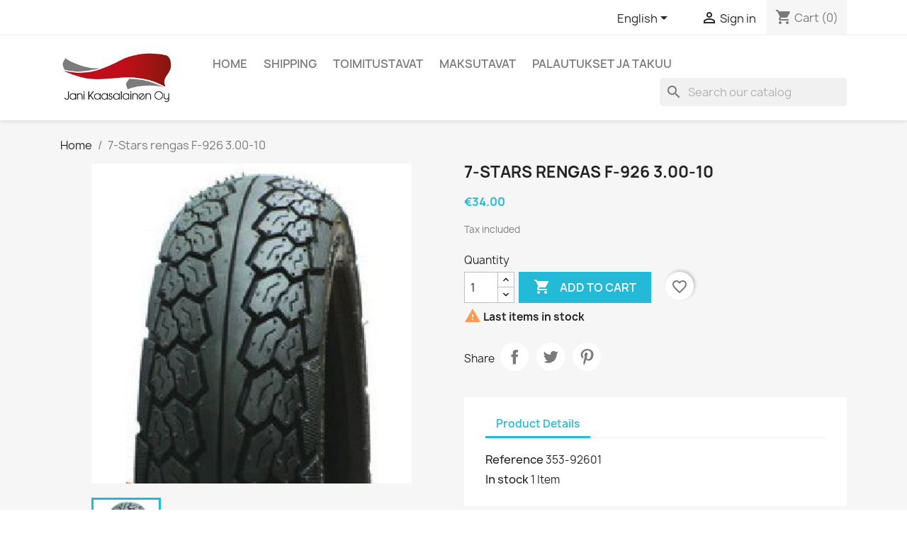

--- FILE ---
content_type: text/html; charset=utf-8
request_url: https://www.janikaasalainen.fi/en/categories/13679-7-stars-rengas-f-926-300-10-.html
body_size: 10034
content:
<!doctype html>
<html lang="en-US">

  <head>
    
      
  <meta charset="utf-8">


  <meta http-equiv="x-ua-compatible" content="ie=edge">



  <title>7-Stars rengas F-926 3.00-10</title>
  
    
  
  <meta name="description" content="">
  <meta name="keywords" content="">
        <link rel="canonical" href="https://www.janikaasalainen.fi/en/categories/13679-7-stars-rengas-f-926-300-10-.html">
    
          <link rel="alternate" href="https://www.janikaasalainen.fi/fi/tuoteryhmaet/13679-7-stars-rengas-f-926-300-10-.html" hreflang="fi">
          <link rel="alternate" href="https://www.janikaasalainen.fi/en/categories/13679-7-stars-rengas-f-926-300-10-.html" hreflang="en-us">
      
  
  
    <script type="application/ld+json">
  {
    "@context": "https://schema.org",
    "@type": "Organization",
    "name" : "Janikaasalainen.fi",
    "url" : "https://www.janikaasalainen.fi/en/"
         ,"logo": {
        "@type": "ImageObject",
        "url":"https://www.janikaasalainen.fi/img/logo-1642508446.jpg"
      }
      }
</script>

<script type="application/ld+json">
  {
    "@context": "https://schema.org",
    "@type": "WebPage",
    "isPartOf": {
      "@type": "WebSite",
      "url":  "https://www.janikaasalainen.fi/en/",
      "name": "Janikaasalainen.fi"
    },
    "name": "7-Stars rengas F-926 3.00-10",
    "url":  "https://www.janikaasalainen.fi/en/categories/13679-7-stars-rengas-f-926-300-10-.html"
  }
</script>


  <script type="application/ld+json">
    {
      "@context": "https://schema.org",
      "@type": "BreadcrumbList",
      "itemListElement": [
                  {
            "@type": "ListItem",
            "position": 1,
            "name": "Home",
            "item": "https://www.janikaasalainen.fi/en/"
          },                  {
            "@type": "ListItem",
            "position": 2,
            "name": "7-Stars rengas F-926 3.00-10",
            "item": "https://www.janikaasalainen.fi/en/categories/13679-7-stars-rengas-f-926-300-10-.html"
          }              ]
    }
  </script>
  
  
  
  <script type="application/ld+json">
  {
    "@context": "https://schema.org/",
    "@type": "Product",
    "name": "7-Stars rengas F-926 3.00-10",
    "description": "",
    "category": "Categories",
    "image" :"https://www.janikaasalainen.fi/10031-home_default/7-stars-rengas-f-926-300-10-.jpg",    "sku": "353-92601",
    "mpn": "353-92601"
        ,
    "brand": {
      "@type": "Brand",
      "name": "Janikaasalainen.fi"
    }
                ,
    "offers": {
      "@type": "Offer",
      "priceCurrency": "EUR",
      "name": "7-Stars rengas F-926 3.00-10",
      "price": "34",
      "url": "https://www.janikaasalainen.fi/en/categories/13679-7-stars-rengas-f-926-300-10-.html",
      "priceValidUntil": "2026-02-04",
              "image": ["https://www.janikaasalainen.fi/10031-large_default/7-stars-rengas-f-926-300-10-.jpg"],
            "sku": "353-92601",
      "mpn": "353-92601",
                        "availability": "https://schema.org/InStock",
      "seller": {
        "@type": "Organization",
        "name": "Janikaasalainen.fi"
      }
    }
      }
</script>

  
  
    
  

  
    <meta property="og:title" content="7-Stars rengas F-926 3.00-10" />
    <meta property="og:description" content="" />
    <meta property="og:url" content="https://www.janikaasalainen.fi/en/categories/13679-7-stars-rengas-f-926-300-10-.html" />
    <meta property="og:site_name" content="Janikaasalainen.fi" />
        



  <meta name="viewport" content="width=device-width, initial-scale=1">



  <link rel="icon" type="image/vnd.microsoft.icon" href="https://www.janikaasalainen.fi/img/favicon.ico?1642508446">
  <link rel="shortcut icon" type="image/x-icon" href="https://www.janikaasalainen.fi/img/favicon.ico?1642508446">



    <link rel="stylesheet" href="https://www.janikaasalainen.fi/themes/classic/assets/css/theme.css" type="text/css" media="all">
  <link rel="stylesheet" href="https://www.janikaasalainen.fi/modules/ps_socialfollow/views/css/ps_socialfollow.css" type="text/css" media="all">
  <link rel="stylesheet" href="https://www.janikaasalainen.fi/modules/ps_searchbar/ps_searchbar.css" type="text/css" media="all">
  <link rel="stylesheet" href="https://www.janikaasalainen.fi/modules/advancedemailguard/views/css/front.css" type="text/css" media="all">
  <link rel="stylesheet" href="https://www.janikaasalainen.fi/js/jquery/ui/themes/base/minified/jquery-ui.min.css" type="text/css" media="all">
  <link rel="stylesheet" href="https://www.janikaasalainen.fi/js/jquery/ui/themes/base/minified/jquery.ui.theme.min.css" type="text/css" media="all">
  <link rel="stylesheet" href="https://www.janikaasalainen.fi/modules/blockwishlist/public/wishlist.css" type="text/css" media="all">




  

  <script type="text/javascript">
        var AdvancedEmailGuardData = {"meta":{"isGDPREnabled":true,"isLegacyOPCEnabled":false,"isLegacyMAModuleEnabled":false,"validationError":null},"settings":{"recaptcha":{"type":"v2_cbx","key":"6LcGC-MqAAAAAP3NpKNJGd8QfOr_5qCKJo64XS8B","forms":{"register":{"size":"normal","align":"center","offset":1}},"language":"shop","theme":"light","position":"bottomright","hidden":false,"deferred":false}},"context":{"ps":{"v17":true,"v17pc":true,"v17ch":true,"v16":false,"v161":false,"v15":false},"languageCode":"en","pageName":"product"},"trans":{"genericError":"An error occurred, please try again."}};
        var blockwishlistController = "https:\/\/www.janikaasalainen.fi\/en\/module\/blockwishlist\/action";
        var prestashop = {"cart":{"products":[],"totals":{"total":{"type":"total","label":"Total","amount":0,"value":"\u20ac0.00"},"total_including_tax":{"type":"total","label":"Total (tax incl.)","amount":0,"value":"\u20ac0.00"},"total_excluding_tax":{"type":"total","label":"Total (tax excl.)","amount":0,"value":"\u20ac0.00"}},"subtotals":{"products":{"type":"products","label":"Subtotal","amount":0,"value":"\u20ac0.00"},"discounts":null,"shipping":{"type":"shipping","label":"Shipping","amount":0,"value":""},"tax":null},"products_count":0,"summary_string":"0 items","vouchers":{"allowed":0,"added":[]},"discounts":[],"minimalPurchase":0,"minimalPurchaseRequired":""},"currency":{"id":1,"name":"Euro","iso_code":"EUR","iso_code_num":"978","sign":"\u20ac"},"customer":{"lastname":null,"firstname":null,"email":null,"birthday":null,"newsletter":null,"newsletter_date_add":null,"optin":null,"website":null,"company":null,"siret":null,"ape":null,"is_logged":false,"gender":{"type":null,"name":null},"addresses":[]},"country":{"id_zone":"9","id_currency":"0","call_prefix":"358","iso_code":"FI","active":"1","contains_states":"0","need_identification_number":"0","need_zip_code":"1","zip_code_format":"NNNNN","display_tax_label":"1","name":"Suomi","id":7},"language":{"name":"English (English)","iso_code":"en","locale":"en-US","language_code":"en-us","active":"1","is_rtl":"0","date_format_lite":"m\/d\/Y","date_format_full":"m\/d\/Y H:i:s","id":2},"page":{"title":"","canonical":"https:\/\/www.janikaasalainen.fi\/en\/categories\/13679-7-stars-rengas-f-926-300-10-.html","meta":{"title":"7-Stars rengas F-926 3.00-10","description":"","keywords":"","robots":"index"},"page_name":"product","body_classes":{"lang-en":true,"lang-rtl":false,"country-FI":true,"currency-EUR":true,"layout-full-width":true,"page-product":true,"tax-display-enabled":true,"page-customer-account":false,"product-id-13679":true,"product-7-Stars rengas F-926 3.00-10":true,"product-id-category-2":true,"product-id-manufacturer-0":true,"product-id-supplier-0":true,"product-available-for-order":true},"admin_notifications":[],"password-policy":{"feedbacks":{"0":"Very weak","1":"Weak","2":"Average","3":"Strong","4":"Very strong","Straight rows of keys are easy to guess":"Straight rows of keys are easy to guess","Short keyboard patterns are easy to guess":"Short keyboard patterns are easy to guess","Use a longer keyboard pattern with more turns":"Use a longer keyboard pattern with more turns","Repeats like \"aaa\" are easy to guess":"Repeats like \"aaa\" are easy to guess","Repeats like \"abcabcabc\" are only slightly harder to guess than \"abc\"":"Repeats like \"abcabcabc\" are only slightly harder to guess than \"abc\"","Sequences like abc or 6543 are easy to guess":"Sequences like \"abc\" or \"6543\" are easy to guess.","Recent years are easy to guess":"Recent years are easy to guess","Dates are often easy to guess":"Dates are often easy to guess","This is a top-10 common password":"This is a top-10 common password","This is a top-100 common password":"This is a top-100 common password","This is a very common password":"This is a very common password","This is similar to a commonly used password":"This is similar to a commonly used password","A word by itself is easy to guess":"A word by itself is easy to guess","Names and surnames by themselves are easy to guess":"Names and surnames by themselves are easy to guess","Common names and surnames are easy to guess":"Common names and surnames are easy to guess","Use a few words, avoid common phrases":"Use a few words, avoid common phrases","No need for symbols, digits, or uppercase letters":"No need for symbols, digits, or uppercase letters","Avoid repeated words and characters":"Avoid repeated words and characters","Avoid sequences":"Avoid sequences","Avoid recent years":"Avoid recent years","Avoid years that are associated with you":"Avoid years that are associated with you","Avoid dates and years that are associated with you":"Avoid dates and years that are associated with you","Capitalization doesn't help very much":"Capitalization doesn't help very much","All-uppercase is almost as easy to guess as all-lowercase":"All-uppercase is almost as easy to guess as all-lowercase","Reversed words aren't much harder to guess":"Reversed words aren't much harder to guess","Predictable substitutions like '@' instead of 'a' don't help very much":"Predictable substitutions like \"@\" instead of \"a\" don't help very much.","Add another word or two. Uncommon words are better.":"Add another word or two. Uncommon words are better."}}},"shop":{"name":"Janikaasalainen.fi","logo":"https:\/\/www.janikaasalainen.fi\/img\/logo-1642508446.jpg","stores_icon":"https:\/\/www.janikaasalainen.fi\/img\/logo_stores.png","favicon":"https:\/\/www.janikaasalainen.fi\/img\/favicon.ico"},"core_js_public_path":"\/themes\/","urls":{"base_url":"https:\/\/www.janikaasalainen.fi\/","current_url":"https:\/\/www.janikaasalainen.fi\/en\/categories\/13679-7-stars-rengas-f-926-300-10-.html","shop_domain_url":"https:\/\/www.janikaasalainen.fi","img_ps_url":"https:\/\/www.janikaasalainen.fi\/img\/","img_cat_url":"https:\/\/www.janikaasalainen.fi\/img\/c\/","img_lang_url":"https:\/\/www.janikaasalainen.fi\/img\/l\/","img_prod_url":"https:\/\/www.janikaasalainen.fi\/img\/p\/","img_manu_url":"https:\/\/www.janikaasalainen.fi\/img\/m\/","img_sup_url":"https:\/\/www.janikaasalainen.fi\/img\/su\/","img_ship_url":"https:\/\/www.janikaasalainen.fi\/img\/s\/","img_store_url":"https:\/\/www.janikaasalainen.fi\/img\/st\/","img_col_url":"https:\/\/www.janikaasalainen.fi\/img\/co\/","img_url":"https:\/\/www.janikaasalainen.fi\/themes\/classic\/assets\/img\/","css_url":"https:\/\/www.janikaasalainen.fi\/themes\/classic\/assets\/css\/","js_url":"https:\/\/www.janikaasalainen.fi\/themes\/classic\/assets\/js\/","pic_url":"https:\/\/www.janikaasalainen.fi\/upload\/","theme_assets":"https:\/\/www.janikaasalainen.fi\/themes\/classic\/assets\/","theme_dir":"https:\/\/www.janikaasalainen.fi\/themes\/classic\/","pages":{"address":"https:\/\/www.janikaasalainen.fi\/en\/address","addresses":"https:\/\/www.janikaasalainen.fi\/en\/addresses","authentication":"https:\/\/www.janikaasalainen.fi\/en\/login","manufacturer":"https:\/\/www.janikaasalainen.fi\/en\/brands","cart":"https:\/\/www.janikaasalainen.fi\/en\/cart","category":"https:\/\/www.janikaasalainen.fi\/en\/index.php?controller=category","cms":"https:\/\/www.janikaasalainen.fi\/en\/index.php?controller=cms","contact":"https:\/\/www.janikaasalainen.fi\/en\/contact-us","discount":"https:\/\/www.janikaasalainen.fi\/en\/discount","guest_tracking":"https:\/\/www.janikaasalainen.fi\/en\/guest-tracking","history":"https:\/\/www.janikaasalainen.fi\/en\/order-history","identity":"https:\/\/www.janikaasalainen.fi\/en\/identity","index":"https:\/\/www.janikaasalainen.fi\/en\/","my_account":"https:\/\/www.janikaasalainen.fi\/en\/my-account","order_confirmation":"https:\/\/www.janikaasalainen.fi\/en\/order-confirmation","order_detail":"https:\/\/www.janikaasalainen.fi\/en\/index.php?controller=order-detail","order_follow":"https:\/\/www.janikaasalainen.fi\/en\/order-follow","order":"https:\/\/www.janikaasalainen.fi\/en\/order","order_return":"https:\/\/www.janikaasalainen.fi\/en\/index.php?controller=order-return","order_slip":"https:\/\/www.janikaasalainen.fi\/en\/credit-slip","pagenotfound":"https:\/\/www.janikaasalainen.fi\/en\/page-not-found","password":"https:\/\/www.janikaasalainen.fi\/en\/password-recovery","pdf_invoice":"https:\/\/www.janikaasalainen.fi\/en\/index.php?controller=pdf-invoice","pdf_order_return":"https:\/\/www.janikaasalainen.fi\/en\/index.php?controller=pdf-order-return","pdf_order_slip":"https:\/\/www.janikaasalainen.fi\/en\/index.php?controller=pdf-order-slip","prices_drop":"https:\/\/www.janikaasalainen.fi\/en\/prices-drop","product":"https:\/\/www.janikaasalainen.fi\/en\/index.php?controller=product","registration":"https:\/\/www.janikaasalainen.fi\/en\/index.php?controller=registration","search":"https:\/\/www.janikaasalainen.fi\/en\/search","sitemap":"https:\/\/www.janikaasalainen.fi\/en\/sitemap","stores":"https:\/\/www.janikaasalainen.fi\/en\/stores","supplier":"https:\/\/www.janikaasalainen.fi\/en\/supplier","new_products":"https:\/\/www.janikaasalainen.fi\/en\/new-products","brands":"https:\/\/www.janikaasalainen.fi\/en\/brands","register":"https:\/\/www.janikaasalainen.fi\/en\/index.php?controller=registration","order_login":"https:\/\/www.janikaasalainen.fi\/en\/order?login=1"},"alternative_langs":{"fi":"https:\/\/www.janikaasalainen.fi\/fi\/tuoteryhmaet\/13679-7-stars-rengas-f-926-300-10-.html","en-us":"https:\/\/www.janikaasalainen.fi\/en\/categories\/13679-7-stars-rengas-f-926-300-10-.html"},"actions":{"logout":"https:\/\/www.janikaasalainen.fi\/en\/?mylogout="},"no_picture_image":{"bySize":{"small_default":{"url":"https:\/\/www.janikaasalainen.fi\/img\/p\/en-default-small_default.jpg","width":98,"height":98},"cart_default":{"url":"https:\/\/www.janikaasalainen.fi\/img\/p\/en-default-cart_default.jpg","width":125,"height":125},"home_default":{"url":"https:\/\/www.janikaasalainen.fi\/img\/p\/en-default-home_default.jpg","width":250,"height":250},"medium_default":{"url":"https:\/\/www.janikaasalainen.fi\/img\/p\/en-default-medium_default.jpg","width":452,"height":452},"large_default":{"url":"https:\/\/www.janikaasalainen.fi\/img\/p\/en-default-large_default.jpg","width":800,"height":800}},"small":{"url":"https:\/\/www.janikaasalainen.fi\/img\/p\/en-default-small_default.jpg","width":98,"height":98},"medium":{"url":"https:\/\/www.janikaasalainen.fi\/img\/p\/en-default-home_default.jpg","width":250,"height":250},"large":{"url":"https:\/\/www.janikaasalainen.fi\/img\/p\/en-default-large_default.jpg","width":800,"height":800},"legend":""}},"configuration":{"display_taxes_label":true,"display_prices_tax_incl":true,"is_catalog":false,"show_prices":true,"opt_in":{"partner":false},"quantity_discount":{"type":"discount","label":"Unit discount"},"voucher_enabled":0,"return_enabled":0},"field_required":[],"breadcrumb":{"links":[{"title":"Home","url":"https:\/\/www.janikaasalainen.fi\/en\/"},{"title":"7-Stars rengas F-926 3.00-10","url":"https:\/\/www.janikaasalainen.fi\/en\/categories\/13679-7-stars-rengas-f-926-300-10-.html"}],"count":2},"link":{"protocol_link":"https:\/\/","protocol_content":"https:\/\/"},"time":1768926472,"static_token":"0a36f5a8fe92feb664250193a804ff25","token":"bc8bae36df3de1d5e7030ad1b38c3591","debug":false};
        var productsAlreadyTagged = [];
        var psemailsubscription_subscription = "https:\/\/www.janikaasalainen.fi\/en\/module\/ps_emailsubscription\/subscription";
        var removeFromWishlistUrl = "https:\/\/www.janikaasalainen.fi\/en\/module\/blockwishlist\/action?action=deleteProductFromWishlist";
        var wishlistAddProductToCartUrl = "https:\/\/www.janikaasalainen.fi\/en\/module\/blockwishlist\/action?action=addProductToCart";
        var wishlistUrl = "https:\/\/www.janikaasalainen.fi\/en\/module\/blockwishlist\/view";
      </script>



  


    
  <meta property="og:type" content="product">
      <meta property="og:image" content="https://www.janikaasalainen.fi/10031-large_default/7-stars-rengas-f-926-300-10-.jpg">
  
      <meta property="product:pretax_price:amount" content="27.419355">
    <meta property="product:pretax_price:currency" content="EUR">
    <meta property="product:price:amount" content="34">
    <meta property="product:price:currency" content="EUR">
    
  </head>

  <body id="product" class="lang-en country-fi currency-eur layout-full-width page-product tax-display-enabled product-id-13679 product-7-stars-rengas-f-926-3-00-10 product-id-category-2 product-id-manufacturer-0 product-id-supplier-0 product-available-for-order">

    
      
    

    <main>
      
              

      <header id="header">
        
          
  <div class="header-banner">
    
  </div>



  <nav class="header-nav">
    <div class="container">
      <div class="row">
        <div class="hidden-sm-down">
          <div class="col-md-5 col-xs-12">
            
          </div>
          <div class="col-md-7 right-nav">
              <div id="_desktop_language_selector">
  <div class="language-selector-wrapper">
    <span id="language-selector-label" class="hidden-md-up">Language:</span>
    <div class="language-selector dropdown js-dropdown">
      <button data-toggle="dropdown" class="hidden-sm-down btn-unstyle" aria-haspopup="true" aria-expanded="false" aria-label="Language dropdown">
        <span class="expand-more">English</span>
        <i class="material-icons expand-more">&#xE5C5;</i>
      </button>
      <ul class="dropdown-menu hidden-sm-down" aria-labelledby="language-selector-label">
                  <li >
            <a href="https://www.janikaasalainen.fi/fi/tuoteryhmaet/13679-7-stars-rengas-f-926-300-10-.html" class="dropdown-item" data-iso-code="fi">Suomi</a>
          </li>
                  <li  class="current" >
            <a href="https://www.janikaasalainen.fi/en/categories/13679-7-stars-rengas-f-926-300-10-.html" class="dropdown-item" data-iso-code="en">English</a>
          </li>
              </ul>
      <select class="link hidden-md-up" aria-labelledby="language-selector-label">
                  <option value="https://www.janikaasalainen.fi/fi/tuoteryhmaet/13679-7-stars-rengas-f-926-300-10-.html" data-iso-code="fi">
            Suomi
          </option>
                  <option value="https://www.janikaasalainen.fi/en/categories/13679-7-stars-rengas-f-926-300-10-.html" selected="selected" data-iso-code="en">
            English
          </option>
              </select>
    </div>
  </div>
</div>
<div id="_desktop_user_info">
  <div class="user-info">
          <a
        href="https://www.janikaasalainen.fi/en/login?back=https%3A%2F%2Fwww.janikaasalainen.fi%2Fen%2Fcategories%2F13679-7-stars-rengas-f-926-300-10-.html"
        title="Log in to your customer account"
        rel="nofollow"
      >
        <i class="material-icons">&#xE7FF;</i>
        <span class="hidden-sm-down">Sign in</span>
      </a>
      </div>
</div>
<div id="_desktop_cart">
  <div class="blockcart cart-preview inactive" data-refresh-url="//www.janikaasalainen.fi/en/module/ps_shoppingcart/ajax">
    <div class="header">
              <i class="material-icons shopping-cart" aria-hidden="true">shopping_cart</i>
        <span class="hidden-sm-down">Cart</span>
        <span class="cart-products-count">(0)</span>
          </div>
  </div>
</div>

          </div>
        </div>
        <div class="hidden-md-up text-sm-center mobile">
          <div class="float-xs-left" id="menu-icon">
            <i class="material-icons d-inline">&#xE5D2;</i>
          </div>
          <div class="float-xs-right" id="_mobile_cart"></div>
          <div class="float-xs-right" id="_mobile_user_info"></div>
          <div class="top-logo" id="_mobile_logo"></div>
          <div class="clearfix"></div>
        </div>
      </div>
    </div>
  </nav>



  <div class="header-top">
    <div class="container">
       <div class="row">
        <div class="col-md-2 hidden-sm-down" id="_desktop_logo">
                                    
  <a href="https://www.janikaasalainen.fi/en/">
    <img
      class="logo img-fluid"
      src="https://www.janikaasalainen.fi/img/logo-1642508446.jpg"
      alt="Janikaasalainen.fi"
      width="247"
      height="124">
  </a>

                              </div>
        <div class="header-top-right col-md-10 col-sm-12 position-static">
          

<div class="menu js-top-menu position-static hidden-sm-down" id="_desktop_top_menu">
    
          <ul class="top-menu" id="top-menu" data-depth="0">
                    <li class="link" id="lnk-home">
                          <a
                class="dropdown-item"
                href="http://www.janikaasalainen.fi/en/" data-depth="0"
                              >
                                Home
              </a>
                          </li>
                    <li class="cms-page" id="cms-page-2">
                          <a
                class="dropdown-item"
                href="https://www.janikaasalainen.fi/en/content/2-shipping" data-depth="0"
                              >
                                Shipping
              </a>
                          </li>
                    <li class="cms-page" id="cms-page-3">
                          <a
                class="dropdown-item"
                href="https://www.janikaasalainen.fi/en/content/3-toimitustavat" data-depth="0"
                              >
                                Toimitustavat
              </a>
                          </li>
                    <li class="cms-page" id="cms-page-5">
                          <a
                class="dropdown-item"
                href="https://www.janikaasalainen.fi/en/content/5-maksutavat" data-depth="0"
                              >
                                Maksutavat
              </a>
                          </li>
                    <li class="cms-page" id="cms-page-6">
                          <a
                class="dropdown-item"
                href="https://www.janikaasalainen.fi/en/content/6-palautukset-ja-takuu" data-depth="0"
                              >
                                Palautukset ja takuu
              </a>
                          </li>
              </ul>
    
    <div class="clearfix"></div>
</div>
<div id="search_widget" class="search-widgets" data-search-controller-url="//www.janikaasalainen.fi/en/search">
  <form method="get" action="//www.janikaasalainen.fi/en/search">
    <input type="hidden" name="controller" value="search">
    <i class="material-icons search" aria-hidden="true">search</i>
    <input type="text" name="s" value="" placeholder="Search our catalog" aria-label="Search">
    <i class="material-icons clear" aria-hidden="true">clear</i>
  </form>
</div>

        </div>
      </div>
      <div id="mobile_top_menu_wrapper" class="row hidden-md-up" style="display:none;">
        <div class="js-top-menu mobile" id="_mobile_top_menu"></div>
        <div class="js-top-menu-bottom">
          <div id="_mobile_currency_selector"></div>
          <div id="_mobile_language_selector"></div>
          <div id="_mobile_contact_link"></div>
        </div>
      </div>
    </div>
  </div>
  

        
      </header>

      <section id="wrapper">
        
          
<aside id="notifications">
  <div class="notifications-container container">
    
    
    
      </div>
</aside>
        

        
        <div class="container">
          
            <nav data-depth="2" class="breadcrumb">
  <ol>
    
              
          <li>
                          <a href="https://www.janikaasalainen.fi/en/"><span>Home</span></a>
                      </li>
        
              
          <li>
                          <span>7-Stars rengas F-926 3.00-10</span>
                      </li>
        
          
  </ol>
</nav>
          

          <div class="row">
            

            
  <div id="content-wrapper" class="js-content-wrapper col-xs-12">
    
    

  <section id="main">
    <meta content="https://www.janikaasalainen.fi/en/categories/13679-7-stars-rengas-f-926-300-10-.html">

    <div class="row product-container js-product-container">
      <div class="col-md-6">
        
          <section class="page-content" id="content">
            
              
    <ul class="product-flags js-product-flags">
            </ul>


              
                <div class="images-container js-images-container">
  
    <div class="product-cover">
              <picture>
                              <img
            class="js-qv-product-cover img-fluid"
            src="https://www.janikaasalainen.fi/10031-large_default/7-stars-rengas-f-926-300-10-.jpg"
                          alt="7-Stars rengas F-926 3.00-10"
              title="7-Stars rengas F-926 3.00-10"
                        loading="lazy"
            width="800"
            height="800"
          >
        </picture>
        <div class="layer hidden-sm-down" data-toggle="modal" data-target="#product-modal">
          <i class="material-icons zoom-in">search</i>
        </div>
          </div>
  

  
    <div class="js-qv-mask mask">
      <ul class="product-images js-qv-product-images">
                  <li class="thumb-container js-thumb-container">
            <picture>
                                          <img
                class="thumb js-thumb  selected js-thumb-selected "
                data-image-medium-src="https://www.janikaasalainen.fi/10031-medium_default/7-stars-rengas-f-926-300-10-.jpg"
                data-image-medium-sources="{&quot;jpg&quot;:&quot;https:\/\/www.janikaasalainen.fi\/10031-medium_default\/7-stars-rengas-f-926-300-10-.jpg&quot;}"                data-image-large-src="https://www.janikaasalainen.fi/10031-large_default/7-stars-rengas-f-926-300-10-.jpg"
                data-image-large-sources="{&quot;jpg&quot;:&quot;https:\/\/www.janikaasalainen.fi\/10031-large_default\/7-stars-rengas-f-926-300-10-.jpg&quot;}"                src="https://www.janikaasalainen.fi/10031-small_default/7-stars-rengas-f-926-300-10-.jpg"
                                  alt="7-Stars rengas F-926 3.00-10"
                  title="7-Stars rengas F-926 3.00-10"
                                loading="lazy"
                width="98"
                height="98"
              >
            </picture>
          </li>
              </ul>
    </div>
  

</div>
              
              <div class="scroll-box-arrows">
                <i class="material-icons left">&#xE314;</i>
                <i class="material-icons right">&#xE315;</i>
              </div>

            
          </section>
        
        </div>
        <div class="col-md-6">
          
            
              <h1 class="h1">7-Stars rengas F-926 3.00-10</h1>
            
          
          
              <div class="product-prices js-product-prices">
    
          

    
      <div
        class="product-price h5 ">

        <div class="current-price">
          <span class='current-price-value' content="34">
                                      €34.00
                      </span>

                  </div>

        
                  
      </div>
    

    
          

    
          

    
            

    

    <div class="tax-shipping-delivery-label">
              Tax included
            
      
                                          </div>
  </div>
          

          <div class="product-information">
            
              <div id="product-description-short-13679" class="product-description"></div>
            

            
            <div class="product-actions js-product-actions">
              
                <form action="https://www.janikaasalainen.fi/en/cart" method="post" id="add-to-cart-or-refresh">
                  <input type="hidden" name="token" value="0a36f5a8fe92feb664250193a804ff25">
                  <input type="hidden" name="id_product" value="13679" id="product_page_product_id">
                  <input type="hidden" name="id_customization" value="0" id="product_customization_id" class="js-product-customization-id">

                  
                    <div class="product-variants js-product-variants">
  </div>
                  

                  
                                      

                  
                    <section class="product-discounts js-product-discounts">
  </section>
                  

                  
                    <div class="product-add-to-cart js-product-add-to-cart">
      <span class="control-label">Quantity</span>

    
      <div class="product-quantity clearfix">
        <div class="qty">
          <input
            type="number"
            name="qty"
            id="quantity_wanted"
            inputmode="numeric"
            pattern="[0-9]*"
                          value="1"
              min="1"
                        class="input-group"
            aria-label="Quantity"
          >
        </div>

        <div class="add">
          <button
            class="btn btn-primary add-to-cart"
            data-button-action="add-to-cart"
            type="submit"
                      >
            <i class="material-icons shopping-cart">&#xE547;</i>
            Add to cart
          </button>
        </div>

        <div
  class="wishlist-button"
  data-url="https://www.janikaasalainen.fi/en/module/blockwishlist/action?action=deleteProductFromWishlist"
  data-product-id="13679"
  data-product-attribute-id="0"
  data-is-logged=""
  data-list-id="1"
  data-checked="true"
  data-is-product="true"
></div>


      </div>
    

    
      <span id="product-availability" class="js-product-availability">
                              <i class="material-icons product-last-items">&#xE002;</i>
                    Last items in stock
              </span>
    

    
      <p class="product-minimal-quantity js-product-minimal-quantity">
              </p>
    
  </div>
                  

                  
                    <div class="product-additional-info js-product-additional-info">
  

      <div class="social-sharing">
      <span>Share</span>
      <ul>
                  <li class="facebook icon-gray"><a href="https://www.facebook.com/sharer.php?u=https%3A%2F%2Fwww.janikaasalainen.fi%2Fen%2Fcategories%2F13679-7-stars-rengas-f-926-300-10-.html" class="text-hide" title="Share" target="_blank" rel="noopener noreferrer">Share</a></li>
                  <li class="twitter icon-gray"><a href="https://twitter.com/intent/tweet?text=7-Stars+rengas+F-926+3.00-10 https%3A%2F%2Fwww.janikaasalainen.fi%2Fen%2Fcategories%2F13679-7-stars-rengas-f-926-300-10-.html" class="text-hide" title="Tweet" target="_blank" rel="noopener noreferrer">Tweet</a></li>
                  <li class="pinterest icon-gray"><a href="https://www.pinterest.com/pin/create/button/?url=https%3A%2F%2Fwww.janikaasalainen.fi%2Fen%2Fcategories%2F13679-7-stars-rengas-f-926-300-10-.html/&amp;media=https%3A%2F%2Fwww.janikaasalainen.fi%2F10031%2F7-stars-rengas-f-926-300-10-.jpg&amp;description=7-Stars+rengas+F-926+3.00-10" class="text-hide" title="Pinterest" target="_blank" rel="noopener noreferrer">Pinterest</a></li>
              </ul>
    </div>
  

</div>
                  

                                    
                </form>
              

            </div>

            
              
            

            
              <div class="tabs">
                <ul class="nav nav-tabs" role="tablist">
                                    <li class="nav-item">
                    <a
                      class="nav-link active js-product-nav-active"
                      data-toggle="tab"
                      href="#product-details"
                      role="tab"
                      aria-controls="product-details"
                       aria-selected="true">Product Details</a>
                  </li>
                                                    </ul>

                <div class="tab-content" id="tab-content">
                 <div class="tab-pane fade in" id="description" role="tabpanel">
                   
                     <div class="product-description"></div>
                   
                 </div>

                 
                   <div class="js-product-details tab-pane fade in active"
     id="product-details"
     data-product="{&quot;id_shop_default&quot;:&quot;1&quot;,&quot;id_manufacturer&quot;:&quot;0&quot;,&quot;id_supplier&quot;:&quot;0&quot;,&quot;reference&quot;:&quot;353-92601&quot;,&quot;is_virtual&quot;:&quot;0&quot;,&quot;delivery_in_stock&quot;:&quot;&quot;,&quot;delivery_out_stock&quot;:&quot;&quot;,&quot;id_category_default&quot;:&quot;2&quot;,&quot;on_sale&quot;:&quot;0&quot;,&quot;online_only&quot;:&quot;0&quot;,&quot;ecotax&quot;:0,&quot;minimal_quantity&quot;:&quot;1&quot;,&quot;low_stock_threshold&quot;:&quot;0&quot;,&quot;low_stock_alert&quot;:&quot;0&quot;,&quot;price&quot;:&quot;\u20ac34.00&quot;,&quot;unity&quot;:&quot;&quot;,&quot;unit_price&quot;:&quot;&quot;,&quot;unit_price_ratio&quot;:0,&quot;additional_shipping_cost&quot;:&quot;0.000000&quot;,&quot;customizable&quot;:&quot;0&quot;,&quot;text_fields&quot;:&quot;0&quot;,&quot;uploadable_files&quot;:&quot;0&quot;,&quot;active&quot;:&quot;1&quot;,&quot;redirect_type&quot;:&quot;default&quot;,&quot;id_type_redirected&quot;:&quot;0&quot;,&quot;available_for_order&quot;:&quot;1&quot;,&quot;available_date&quot;:&quot;0000-00-00&quot;,&quot;show_condition&quot;:&quot;0&quot;,&quot;condition&quot;:&quot;new&quot;,&quot;show_price&quot;:&quot;1&quot;,&quot;indexed&quot;:&quot;1&quot;,&quot;visibility&quot;:&quot;both&quot;,&quot;cache_default_attribute&quot;:&quot;0&quot;,&quot;advanced_stock_management&quot;:&quot;0&quot;,&quot;date_add&quot;:&quot;2022-06-07 10:49:07&quot;,&quot;date_upd&quot;:&quot;2022-11-02 13:37:17&quot;,&quot;pack_stock_type&quot;:&quot;3&quot;,&quot;meta_description&quot;:&quot;&quot;,&quot;meta_keywords&quot;:&quot;&quot;,&quot;meta_title&quot;:&quot;&quot;,&quot;link_rewrite&quot;:&quot;7-stars-rengas-f-926-300-10-&quot;,&quot;name&quot;:&quot;7-Stars rengas F-926 3.00-10&quot;,&quot;description&quot;:&quot;&quot;,&quot;description_short&quot;:&quot;&quot;,&quot;available_now&quot;:&quot;&quot;,&quot;available_later&quot;:&quot;&quot;,&quot;id&quot;:13679,&quot;id_product&quot;:13679,&quot;out_of_stock&quot;:2,&quot;new&quot;:0,&quot;id_product_attribute&quot;:&quot;0&quot;,&quot;quantity_wanted&quot;:1,&quot;extraContent&quot;:[],&quot;allow_oosp&quot;:0,&quot;category&quot;:&quot;categories&quot;,&quot;category_name&quot;:&quot;Categories&quot;,&quot;link&quot;:&quot;https:\/\/www.janikaasalainen.fi\/en\/categories\/13679-7-stars-rengas-f-926-300-10-.html&quot;,&quot;manufacturer_name&quot;:null,&quot;attribute_price&quot;:0,&quot;price_tax_exc&quot;:27.419355,&quot;price_without_reduction&quot;:34,&quot;reduction&quot;:0,&quot;specific_prices&quot;:[],&quot;quantity&quot;:1,&quot;quantity_all_versions&quot;:1,&quot;id_image&quot;:&quot;en-default&quot;,&quot;features&quot;:[],&quot;attachments&quot;:[],&quot;virtual&quot;:0,&quot;pack&quot;:0,&quot;packItems&quot;:[],&quot;nopackprice&quot;:0,&quot;customization_required&quot;:false,&quot;rate&quot;:24,&quot;tax_name&quot;:&quot;ALV FI 24%&quot;,&quot;ecotax_rate&quot;:0,&quot;customizations&quot;:{&quot;fields&quot;:[]},&quot;id_customization&quot;:0,&quot;is_customizable&quot;:false,&quot;show_quantities&quot;:true,&quot;quantity_label&quot;:&quot;Item&quot;,&quot;quantity_discounts&quot;:[],&quot;customer_group_discount&quot;:0,&quot;images&quot;:[{&quot;cover&quot;:&quot;1&quot;,&quot;id_image&quot;:&quot;10031&quot;,&quot;legend&quot;:&quot;7-Stars rengas F-926 3.00-10&quot;,&quot;position&quot;:&quot;1&quot;,&quot;bySize&quot;:{&quot;small_default&quot;:{&quot;url&quot;:&quot;https:\/\/www.janikaasalainen.fi\/10031-small_default\/7-stars-rengas-f-926-300-10-.jpg&quot;,&quot;width&quot;:98,&quot;height&quot;:98,&quot;sources&quot;:{&quot;jpg&quot;:&quot;https:\/\/www.janikaasalainen.fi\/10031-small_default\/7-stars-rengas-f-926-300-10-.jpg&quot;}},&quot;cart_default&quot;:{&quot;url&quot;:&quot;https:\/\/www.janikaasalainen.fi\/10031-cart_default\/7-stars-rengas-f-926-300-10-.jpg&quot;,&quot;width&quot;:125,&quot;height&quot;:125,&quot;sources&quot;:{&quot;jpg&quot;:&quot;https:\/\/www.janikaasalainen.fi\/10031-cart_default\/7-stars-rengas-f-926-300-10-.jpg&quot;}},&quot;home_default&quot;:{&quot;url&quot;:&quot;https:\/\/www.janikaasalainen.fi\/10031-home_default\/7-stars-rengas-f-926-300-10-.jpg&quot;,&quot;width&quot;:250,&quot;height&quot;:250,&quot;sources&quot;:{&quot;jpg&quot;:&quot;https:\/\/www.janikaasalainen.fi\/10031-home_default\/7-stars-rengas-f-926-300-10-.jpg&quot;}},&quot;medium_default&quot;:{&quot;url&quot;:&quot;https:\/\/www.janikaasalainen.fi\/10031-medium_default\/7-stars-rengas-f-926-300-10-.jpg&quot;,&quot;width&quot;:452,&quot;height&quot;:452,&quot;sources&quot;:{&quot;jpg&quot;:&quot;https:\/\/www.janikaasalainen.fi\/10031-medium_default\/7-stars-rengas-f-926-300-10-.jpg&quot;}},&quot;large_default&quot;:{&quot;url&quot;:&quot;https:\/\/www.janikaasalainen.fi\/10031-large_default\/7-stars-rengas-f-926-300-10-.jpg&quot;,&quot;width&quot;:800,&quot;height&quot;:800,&quot;sources&quot;:{&quot;jpg&quot;:&quot;https:\/\/www.janikaasalainen.fi\/10031-large_default\/7-stars-rengas-f-926-300-10-.jpg&quot;}}},&quot;small&quot;:{&quot;url&quot;:&quot;https:\/\/www.janikaasalainen.fi\/10031-small_default\/7-stars-rengas-f-926-300-10-.jpg&quot;,&quot;width&quot;:98,&quot;height&quot;:98,&quot;sources&quot;:{&quot;jpg&quot;:&quot;https:\/\/www.janikaasalainen.fi\/10031-small_default\/7-stars-rengas-f-926-300-10-.jpg&quot;}},&quot;medium&quot;:{&quot;url&quot;:&quot;https:\/\/www.janikaasalainen.fi\/10031-home_default\/7-stars-rengas-f-926-300-10-.jpg&quot;,&quot;width&quot;:250,&quot;height&quot;:250,&quot;sources&quot;:{&quot;jpg&quot;:&quot;https:\/\/www.janikaasalainen.fi\/10031-home_default\/7-stars-rengas-f-926-300-10-.jpg&quot;}},&quot;large&quot;:{&quot;url&quot;:&quot;https:\/\/www.janikaasalainen.fi\/10031-large_default\/7-stars-rengas-f-926-300-10-.jpg&quot;,&quot;width&quot;:800,&quot;height&quot;:800,&quot;sources&quot;:{&quot;jpg&quot;:&quot;https:\/\/www.janikaasalainen.fi\/10031-large_default\/7-stars-rengas-f-926-300-10-.jpg&quot;}},&quot;associatedVariants&quot;:[]}],&quot;cover&quot;:{&quot;cover&quot;:&quot;1&quot;,&quot;id_image&quot;:&quot;10031&quot;,&quot;legend&quot;:&quot;7-Stars rengas F-926 3.00-10&quot;,&quot;position&quot;:&quot;1&quot;,&quot;bySize&quot;:{&quot;small_default&quot;:{&quot;url&quot;:&quot;https:\/\/www.janikaasalainen.fi\/10031-small_default\/7-stars-rengas-f-926-300-10-.jpg&quot;,&quot;width&quot;:98,&quot;height&quot;:98,&quot;sources&quot;:{&quot;jpg&quot;:&quot;https:\/\/www.janikaasalainen.fi\/10031-small_default\/7-stars-rengas-f-926-300-10-.jpg&quot;}},&quot;cart_default&quot;:{&quot;url&quot;:&quot;https:\/\/www.janikaasalainen.fi\/10031-cart_default\/7-stars-rengas-f-926-300-10-.jpg&quot;,&quot;width&quot;:125,&quot;height&quot;:125,&quot;sources&quot;:{&quot;jpg&quot;:&quot;https:\/\/www.janikaasalainen.fi\/10031-cart_default\/7-stars-rengas-f-926-300-10-.jpg&quot;}},&quot;home_default&quot;:{&quot;url&quot;:&quot;https:\/\/www.janikaasalainen.fi\/10031-home_default\/7-stars-rengas-f-926-300-10-.jpg&quot;,&quot;width&quot;:250,&quot;height&quot;:250,&quot;sources&quot;:{&quot;jpg&quot;:&quot;https:\/\/www.janikaasalainen.fi\/10031-home_default\/7-stars-rengas-f-926-300-10-.jpg&quot;}},&quot;medium_default&quot;:{&quot;url&quot;:&quot;https:\/\/www.janikaasalainen.fi\/10031-medium_default\/7-stars-rengas-f-926-300-10-.jpg&quot;,&quot;width&quot;:452,&quot;height&quot;:452,&quot;sources&quot;:{&quot;jpg&quot;:&quot;https:\/\/www.janikaasalainen.fi\/10031-medium_default\/7-stars-rengas-f-926-300-10-.jpg&quot;}},&quot;large_default&quot;:{&quot;url&quot;:&quot;https:\/\/www.janikaasalainen.fi\/10031-large_default\/7-stars-rengas-f-926-300-10-.jpg&quot;,&quot;width&quot;:800,&quot;height&quot;:800,&quot;sources&quot;:{&quot;jpg&quot;:&quot;https:\/\/www.janikaasalainen.fi\/10031-large_default\/7-stars-rengas-f-926-300-10-.jpg&quot;}}},&quot;small&quot;:{&quot;url&quot;:&quot;https:\/\/www.janikaasalainen.fi\/10031-small_default\/7-stars-rengas-f-926-300-10-.jpg&quot;,&quot;width&quot;:98,&quot;height&quot;:98,&quot;sources&quot;:{&quot;jpg&quot;:&quot;https:\/\/www.janikaasalainen.fi\/10031-small_default\/7-stars-rengas-f-926-300-10-.jpg&quot;}},&quot;medium&quot;:{&quot;url&quot;:&quot;https:\/\/www.janikaasalainen.fi\/10031-home_default\/7-stars-rengas-f-926-300-10-.jpg&quot;,&quot;width&quot;:250,&quot;height&quot;:250,&quot;sources&quot;:{&quot;jpg&quot;:&quot;https:\/\/www.janikaasalainen.fi\/10031-home_default\/7-stars-rengas-f-926-300-10-.jpg&quot;}},&quot;large&quot;:{&quot;url&quot;:&quot;https:\/\/www.janikaasalainen.fi\/10031-large_default\/7-stars-rengas-f-926-300-10-.jpg&quot;,&quot;width&quot;:800,&quot;height&quot;:800,&quot;sources&quot;:{&quot;jpg&quot;:&quot;https:\/\/www.janikaasalainen.fi\/10031-large_default\/7-stars-rengas-f-926-300-10-.jpg&quot;}},&quot;associatedVariants&quot;:[]},&quot;has_discount&quot;:false,&quot;discount_type&quot;:null,&quot;discount_percentage&quot;:null,&quot;discount_percentage_absolute&quot;:null,&quot;discount_amount&quot;:null,&quot;discount_amount_to_display&quot;:null,&quot;price_amount&quot;:34,&quot;unit_price_full&quot;:&quot;&quot;,&quot;show_availability&quot;:true,&quot;availability_message&quot;:&quot;Last items in stock&quot;,&quot;availability_date&quot;:null,&quot;availability&quot;:&quot;last_remaining_items&quot;}"
     role="tabpanel"
  >
  
              <div class="product-reference">
        <label class="label">Reference </label>
        <span>353-92601</span>
      </div>
      

  
          <div class="product-quantities">
        <label class="label">In stock</label>
        <span data-stock="1" data-allow-oosp="0">1 Item</span>
      </div>
      

  
      

  
    <div class="product-out-of-stock">
      
    </div>
  

  
      

    
      

  
      
</div>
                 

                 
                                    

                               </div>
            </div>
          
        </div>
      </div>
    </div>

    
          

    
      
    

    
      <div class="modal fade js-product-images-modal" id="product-modal">
  <div class="modal-dialog" role="document">
    <div class="modal-content">
      <div class="modal-body">
                <figure>
                      <picture>
                                          <img
                class="js-modal-product-cover product-cover-modal"
                width="800"
                src="https://www.janikaasalainen.fi/10031-large_default/7-stars-rengas-f-926-300-10-.jpg"
                                  alt="7-Stars rengas F-926 3.00-10"
                  title="7-Stars rengas F-926 3.00-10"
                                height="800"
              >
            </picture>
                    <figcaption class="image-caption">
          
            <div id="product-description-short"></div>
          
        </figcaption>
        </figure>
        <aside id="thumbnails" class="thumbnails js-thumbnails text-sm-center">
          
            <div class="js-modal-mask mask  nomargin ">
              <ul class="product-images js-modal-product-images">
                                  <li class="thumb-container js-thumb-container">
                    <picture>
                                                                  <img
                        data-image-large-src="https://www.janikaasalainen.fi/10031-large_default/7-stars-rengas-f-926-300-10-.jpg"
                        data-image-large-sources="{&quot;jpg&quot;:&quot;https:\/\/www.janikaasalainen.fi\/10031-large_default\/7-stars-rengas-f-926-300-10-.jpg&quot;}"                        class="thumb js-modal-thumb"
                        src="https://www.janikaasalainen.fi/10031-home_default/7-stars-rengas-f-926-300-10-.jpg"
                                                  alt="7-Stars rengas F-926 3.00-10"
                          title="7-Stars rengas F-926 3.00-10"
                                                width="250"
                        height="148"
                      >
                    </picture>
                  </li>
                              </ul>
            </div>
          
                  </aside>
      </div>
    </div><!-- /.modal-content -->
  </div><!-- /.modal-dialog -->
</div><!-- /.modal -->
    

    
      <footer class="page-footer">
        
          <!-- Footer content -->
        
      </footer>
    
  </section>


    
  </div>


            
          </div>
        </div>
        
      </section>

      <footer id="footer" class="js-footer">
        
          <div class="container">
  <div class="row">
    
      <div class="block_newsletter col-lg-8 col-md-12 col-sm-12" id="blockEmailSubscription_displayFooterBefore">
  <div class="row">
    <p id="block-newsletter-label" class="col-md-5 col-xs-12">Get our latest news and special sales</p>
    <div class="col-md-7 col-xs-12">
      <form action="https://www.janikaasalainen.fi/en/categories/13679-7-stars-rengas-f-926-300-10-.html#blockEmailSubscription_displayFooterBefore" method="post">
        <div class="row">
          <div class="col-xs-12">
            <input
              class="btn btn-primary float-xs-right hidden-xs-down"
              name="submitNewsletter"
              type="submit"
              value="Subscribe"
            >
            <input
              class="btn btn-primary float-xs-right hidden-sm-up"
              name="submitNewsletter"
              type="submit"
              value="OK"
            >
            <div class="input-wrapper">
              <input
                name="email"
                type="email"
                value=""
                placeholder="Your email address"
                aria-labelledby="block-newsletter-label"
                required
              >
            </div>
            <input type="hidden" name="blockHookName" value="displayFooterBefore" />
            <input type="hidden" name="action" value="0">
            <div class="clearfix"></div>
          </div>
          <div class="col-xs-12">
                              <p>You may unsubscribe at any moment. For that purpose, please find our contact info in the legal notice.</p>
                                          
                              
                        </div>
        </div>
      </form>
    </div>
  </div>
</div>

  <div class="block-social col-lg-4 col-md-12 col-sm-12">
    <ul>
          </ul>
  </div>


    
  </div>
</div>
<div class="footer-container">
  <div class="container">
    <div class="row">
      
        <div class="col-md-6 links">
  <div class="row">
      <div class="col-md-6 wrapper">
      <p class="h3 hidden-sm-down">Products</p>
      <div class="title clearfix hidden-md-up" data-target="#footer_sub_menu_1" data-toggle="collapse">
        <span class="h3">Products</span>
        <span class="float-xs-right">
          <span class="navbar-toggler collapse-icons">
            <i class="material-icons add">&#xE313;</i>
            <i class="material-icons remove">&#xE316;</i>
          </span>
        </span>
      </div>
      <ul id="footer_sub_menu_1" class="collapse">
                  <li>
            <a
                id="link-product-page-prices-drop-1"
                class="cms-page-link"
                href="https://www.janikaasalainen.fi/en/prices-drop"
                title="Our special products"
                            >
              Prices drop
            </a>
          </li>
                  <li>
            <a
                id="link-product-page-new-products-1"
                class="cms-page-link"
                href="https://www.janikaasalainen.fi/en/new-products"
                title="Our new products"
                            >
              New products
            </a>
          </li>
                  <li>
            <a
                id="link-product-page-best-sales-1"
                class="cms-page-link"
                href="https://www.janikaasalainen.fi/en/best-sales"
                title="Our best sales"
                            >
              Best sales
            </a>
          </li>
              </ul>
    </div>
      <div class="col-md-6 wrapper">
      <p class="h3 hidden-sm-down">Our company</p>
      <div class="title clearfix hidden-md-up" data-target="#footer_sub_menu_2" data-toggle="collapse">
        <span class="h3">Our company</span>
        <span class="float-xs-right">
          <span class="navbar-toggler collapse-icons">
            <i class="material-icons add">&#xE313;</i>
            <i class="material-icons remove">&#xE316;</i>
          </span>
        </span>
      </div>
      <ul id="footer_sub_menu_2" class="collapse">
                  <li>
            <a
                id="link-cms-page-2-2"
                class="cms-page-link"
                href="https://www.janikaasalainen.fi/en/content/2-shipping"
                title="Legal notice"
                            >
              Shipping
            </a>
          </li>
                  <li>
            <a
                id="link-cms-page-3-2"
                class="cms-page-link"
                href="https://www.janikaasalainen.fi/en/content/3-toimitustavat"
                title="Our terms and conditions of use"
                            >
              Toimitustavat
            </a>
          </li>
                  <li>
            <a
                id="link-cms-page-5-2"
                class="cms-page-link"
                href="https://www.janikaasalainen.fi/en/content/5-maksutavat"
                title="Our secure payment method"
                            >
              Maksutavat
            </a>
          </li>
                  <li>
            <a
                id="link-static-page-sitemap-2"
                class="cms-page-link"
                href="https://www.janikaasalainen.fi/en/sitemap"
                title="Lost ? Find what your are looking for"
                            >
              Sitemap
            </a>
          </li>
                  <li>
            <a
                id="link-static-page-stores-2"
                class="cms-page-link"
                href="https://www.janikaasalainen.fi/en/stores"
                title=""
                            >
              Stores
            </a>
          </li>
              </ul>
    </div>
    </div>
</div>
<div id="block_myaccount_infos" class="col-md-3 links wrapper">
  <p class="h3 myaccount-title hidden-sm-down">
    <a class="text-uppercase" href="https://www.janikaasalainen.fi/en/my-account" rel="nofollow">
      Your account
    </a>
  </p>
  <div class="title clearfix hidden-md-up" data-target="#footer_account_list" data-toggle="collapse">
    <span class="h3">Your account</span>
    <span class="float-xs-right">
      <span class="navbar-toggler collapse-icons">
        <i class="material-icons add">&#xE313;</i>
        <i class="material-icons remove">&#xE316;</i>
      </span>
    </span>
  </div>
  <ul class="account-list collapse" id="footer_account_list">
            <li><a href="https://www.janikaasalainen.fi/en/guest-tracking" title="Order tracking" rel="nofollow">Order tracking</a></li>
        <li><a href="https://www.janikaasalainen.fi/en/my-account" title="Log in to your customer account" rel="nofollow">Sign in</a></li>
        <li><a href="https://www.janikaasalainen.fi/en/index.php?controller=registration" title="Create account" rel="nofollow">Create account</a></li>
        
       
	</ul>
</div>
  <div
  class="wishlist-add-to"
  data-url="https://www.janikaasalainen.fi/en/module/blockwishlist/action?action=getAllWishlist"
>
  <div
    class="wishlist-modal modal fade"
    
      :class="{show: !isHidden}"
    
    tabindex="-1"
    role="dialog"
    aria-modal="true"
  >
    <div class="modal-dialog modal-dialog-centered" role="document">
      <div class="modal-content">
        <div class="modal-header">
          <h5 class="modal-title">
            Toiveluetteloni
          </h5>
          <button
            type="button"
            class="close"
            @click="toggleModal"
            data-dismiss="modal"
            aria-label="Close"
          >
            <span aria-hidden="true">×</span>
          </button>
        </div>

        <div class="modal-body">
          <choose-list
            @hide="toggleModal"
            :product-id="productId"
            :product-attribute-id="productAttributeId"
            :quantity="quantity"
            url="https://www.janikaasalainen.fi/en/module/blockwishlist/action?action=getAllWishlist"
            add-url="https://www.janikaasalainen.fi/en/module/blockwishlist/action?action=addProductToWishlist"
            empty-text="No list found."
          ></choose-list>
        </div>

        <div class="modal-footer">
          <a @click="openNewWishlistModal" class="wishlist-add-to-new text-primary">
            <i class="material-icons">add_circle_outline</i> Luo uusi lista
          </a>
        </div>
      </div>
    </div>
  </div>

  <div
    class="modal-backdrop fade"
    
      :class="{in: !isHidden}"
    
  >
  </div>
</div>


  <div
  class="wishlist-create"
  data-url="https://www.janikaasalainen.fi/en/module/blockwishlist/action?action=createNewWishlist"
  data-title="Create wishlist"
  data-label="Wishlist name"
  data-placeholder="Add name"
  data-cancel-text="Cancel"
  data-create-text="Create wishlist"
  data-length-text="List title is too short"
>
  <div
    class="wishlist-modal modal fade"
    
      :class="{show: !isHidden}"
    
    tabindex="-1"
    role="dialog"
    aria-modal="true"
  >
    <div class="modal-dialog modal-dialog-centered" role="document">
      <div class="modal-content">
        <div class="modal-header">
          <h5 class="modal-title">((title))</h5>
          <button
            type="button"
            class="close"
            @click="toggleModal"
            data-dismiss="modal"
            aria-label="Close"
          >
            <span aria-hidden="true">×</span>
          </button>
        </div>
        <div class="modal-body">
          <div class="form-group form-group-lg">
            <label class="form-control-label" for="input2">((label))</label>
            <input
              type="text"
              class="form-control form-control-lg"
              v-model="value"
              id="input2"
              :placeholder="placeholder"
            />
          </div>
        </div>
        <div class="modal-footer">
          <button
            type="button"
            class="modal-cancel btn btn-secondary"
            data-dismiss="modal"
            @click="toggleModal"
          >
            ((cancelText))
          </button>

          <button
            type="button"
            class="btn btn-primary"
            @click="createWishlist"
          >
            ((createText))
          </button>
        </div>
      </div>
    </div>
  </div>

  <div 
    class="modal-backdrop fade"
    
      :class="{in: !isHidden}"
    
  >
  </div>
</div>

  <div
  class="wishlist-login"
  data-login-text="Sign in"
  data-cancel-text="Cancel"
>
  <div
    class="wishlist-modal modal fade"
    
      :class="{show: !isHidden}"
    
    tabindex="-1"
    role="dialog"
    aria-modal="true"
  >
    <div class="modal-dialog modal-dialog-centered" role="document">
      <div class="modal-content">
        <div class="modal-header">
          <h5 class="modal-title">Sign in</h5>
          <button
            type="button"
            class="close"
            @click="toggleModal"
            data-dismiss="modal"
            aria-label="Close"
          >
            <span aria-hidden="true">×</span>
          </button>
        </div>
        <div class="modal-body">
          <p class="modal-text">You need to be logged in to save products in your wishlist.</p>
        </div>
        <div class="modal-footer">
          <button
            type="button"
            class="modal-cancel btn btn-secondary"
            data-dismiss="modal"
            @click="toggleModal"
          >
            ((cancelText))
          </button>

          <a
            type="button"
            class="btn btn-primary"
            :href="prestashop.urls.pages.authentication"
          >
            ((loginText))
          </a>
        </div>
      </div>
    </div>
  </div>

  <div
    class="modal-backdrop fade"
    
      :class="{in: !isHidden}"
    
  >
  </div>
</div>

  <div
    class="wishlist-toast"
    data-rename-wishlist-text="Wishlist name modified!"
    data-added-wishlist-text="Product added to wishlist!"
    data-create-wishlist-text="Wishlist created!"
    data-delete-wishlist-text="Wishlist deleted!"
    data-copy-text="Share link copied!"
    data-delete-product-text="Product deleted!"
  ></div>

      
    </div>
    <div class="row">
      
        
      
    </div>
    <div class="row">
      <div class="col-md-12">
        <p class="text-sm-center">
          
            <a href="https://www.prestashop-project.org/" target="_blank" rel="noopener noreferrer nofollow">
              © 2026 - Ecommerce software by PrestaShop™
            </a>
          
        </p>
      </div>
    </div>
  </div>
</div>
        
      </footer>

    </main>

    
      
<template id="password-feedback">
  <div
    class="password-strength-feedback mt-1"
    style="display: none;"
  >
    <div class="progress-container">
      <div class="progress mb-1">
        <div class="progress-bar" role="progressbar" value="50" aria-valuemin="0" aria-valuemax="100"></div>
      </div>
    </div>
    <script type="text/javascript" class="js-hint-password">
              {"0":"Very weak","1":"Weak","2":"Average","3":"Strong","4":"Very strong","Straight rows of keys are easy to guess":"Straight rows of keys are easy to guess","Short keyboard patterns are easy to guess":"Short keyboard patterns are easy to guess","Use a longer keyboard pattern with more turns":"Use a longer keyboard pattern with more turns","Repeats like \"aaa\" are easy to guess":"Repeats like \"aaa\" are easy to guess","Repeats like \"abcabcabc\" are only slightly harder to guess than \"abc\"":"Repeats like \"abcabcabc\" are only slightly harder to guess than \"abc\"","Sequences like abc or 6543 are easy to guess":"Sequences like \"abc\" or \"6543\" are easy to guess.","Recent years are easy to guess":"Recent years are easy to guess","Dates are often easy to guess":"Dates are often easy to guess","This is a top-10 common password":"This is a top-10 common password","This is a top-100 common password":"This is a top-100 common password","This is a very common password":"This is a very common password","This is similar to a commonly used password":"This is similar to a commonly used password","A word by itself is easy to guess":"A word by itself is easy to guess","Names and surnames by themselves are easy to guess":"Names and surnames by themselves are easy to guess","Common names and surnames are easy to guess":"Common names and surnames are easy to guess","Use a few words, avoid common phrases":"Use a few words, avoid common phrases","No need for symbols, digits, or uppercase letters":"No need for symbols, digits, or uppercase letters","Avoid repeated words and characters":"Avoid repeated words and characters","Avoid sequences":"Avoid sequences","Avoid recent years":"Avoid recent years","Avoid years that are associated with you":"Avoid years that are associated with you","Avoid dates and years that are associated with you":"Avoid dates and years that are associated with you","Capitalization doesn't help very much":"Capitalization doesn't help very much","All-uppercase is almost as easy to guess as all-lowercase":"All-uppercase is almost as easy to guess as all-lowercase","Reversed words aren't much harder to guess":"Reversed words aren't much harder to guess","Predictable substitutions like '@' instead of 'a' don't help very much":"Predictable substitutions like \"@\" instead of \"a\" don't help very much.","Add another word or two. Uncommon words are better.":"Add another word or two. Uncommon words are better."}
          </script>

    <div class="password-strength-text"></div>
    <div class="password-requirements">
      <p class="password-requirements-length" data-translation="Enter a password between %s and %s characters">
        <i class="material-icons">check_circle</i>
        <span></span>
      </p>
      <p class="password-requirements-score" data-translation="The minimum score must be: %s">
        <i class="material-icons">check_circle</i>
        <span></span>
      </p>
    </div>
  </div>
</template>
        <script type="text/javascript" src="https://www.janikaasalainen.fi/themes/core.js" ></script>
  <script type="text/javascript" src="https://www.janikaasalainen.fi/js/jquery/ui/jquery-ui.min.js" ></script>
  <script type="text/javascript" src="https://www.janikaasalainen.fi/themes/classic/assets/js/theme.js" ></script>
  <script type="text/javascript" src="https://www.janikaasalainen.fi/modules/ps_emailsubscription/views/js/ps_emailsubscription.js" ></script>
  <script type="text/javascript" src="https://www.janikaasalainen.fi/modules/advancedemailguard/views/js/front.js" ></script>
  <script type="text/javascript" src="https://www.janikaasalainen.fi/modules/blockwishlist/public/product.bundle.js" ></script>
  <script type="text/javascript" src="https://www.janikaasalainen.fi/modules/ps_searchbar/ps_searchbar.js" ></script>
  <script type="text/javascript" src="https://www.janikaasalainen.fi/modules/ps_shoppingcart/ps_shoppingcart.js" ></script>
  <script type="text/javascript" src="https://www.janikaasalainen.fi/modules/blockwishlist/public/graphql.js" ></script>
  <script type="text/javascript" src="https://www.janikaasalainen.fi/modules/blockwishlist/public/vendors.js" ></script>


    

    
      
    
  </body>

</html>